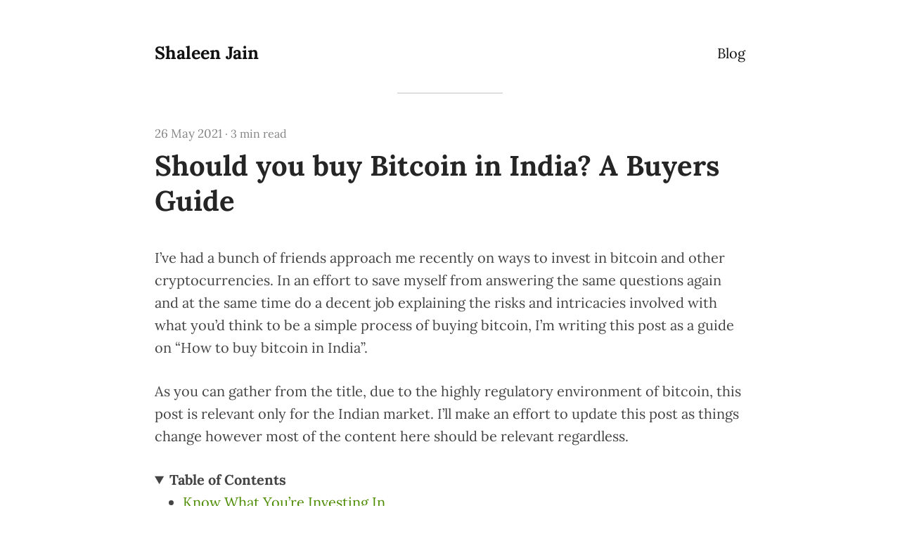

--- FILE ---
content_type: text/html; charset=utf-8
request_url: https://shaleenjain.com/blog/bitcoin-buying-guide/
body_size: 7296
content:
<!doctype html><html lang=en><head><meta charset=utf-8><meta content="IE=edge,chrome=1" http-equiv=X-UA-Compatible><meta content="width=device-width,initial-scale=1" name=viewport><meta content="interest-cohort=()" http-equiv=Permissions-Policy><title>
  Should you buy Bitcoin in India? A Buyers Guide
</title><meta content="I’ve had a bunch of friends approach me recently on ways to invest in bitcoin and
other cryptocurrencies.
In an effort to save myself from answering the same questions again and at the same
time do a decent job explaining the risks and intricacies involved with what
you’d think to be a simple process of buying bitcoin, I’m writing this post as a guide on “How to buy bitcoin in India”.
As you can gather from the title, due to the highly regulatory environment of bitcoin, this
post is relevant only for the Indian market. I’ll make an effort to update this post as
things change however most of the content here should be relevant regardless." name=description><meta content="blockchain, bitcoin, ban, cryptocurrencies, cryptocurrency, ethereum, india, exchange, wazirx, review, buy bitcoin, buy, hardware wallet, buy bitcoin in india, wallet, ledger, ledger nano s, ledger nano, p2p, usdt, wazirx p2p, guide, bank, indian bank, dogecoin, bitcoin tax" name=keywords><meta content="Shaleen Jain" name=author><link href=https://twitter.com/shalzzj rel=author><link href=https://shaleenjain.com/blog/bitcoin-buying-guide/ rel=canonical><link href=https://shaleenjain.com/atom.xml rel=alternate title=RSS type=application/atom+xml><meta content=@shalzzj name=twitter:site><meta content=@shalzzj name=twitter:creator><meta content=article property=og:type><meta content=https://shaleenjain.com/blog/bitcoin-buying-guide/ property=og:url><meta content="I’ve had a bunch of friends approach me recently on ways to invest in bitcoin and
other cryptocurrencies.
In an effort to save myself from answering the same questions again and at the same
time do a decent job explaining the risks and intricacies involved with what
you’d think to be a simple process of buying bitcoin, I’m writing this post as a guide on “How to buy bitcoin in India”.
As you can gather from the title, due to the highly regulatory environment of bitcoin, this
post is relevant only for the Indian market. I’ll make an effort to update this post as
things change however most of the content here should be relevant regardless." property=og:description><meta content="Should you buy Bitcoin in India? A Buyers Guide" name=twitter:title><meta content="Should you buy Bitcoin in India? A Buyers Guide" property=og:title><link href=/icons/apple-touch-icon.png rel=apple-touch-icon sizes=180x180><link href=/icons/favicon-32x32.png rel=icon sizes=32x32 type=image/png><link href=/icons/favicon-16x16.png rel=icon sizes=16x16 type=image/png><link href=/icons/manifest.json rel=manifest><link href=/icons/safari-pinned-tab.svg rel=mask-icon><link rel="shortcut icon" href=/icons/favicon.ico><meta content=/icons/browserconfig.xml name=msapplication-config><meta content=#ffffff name=theme-color><style>/*! normalize.css v8.0.1 | MIT License | github.com/necolas/normalize.css */
html{-webkit-text-size-adjust:100%;line-height:1.15}body{margin:0}main{display:block}h1{margin:.67em 0;font-size:2em}hr{box-sizing:content-box;height:0;overflow:visible}pre{font-family:monospace;font-size:1em}a{background-color:#0000}abbr[title]{border-bottom:none;text-decoration:underline dotted}b,strong{font-weight:bolder}code,kbd,samp{font-family:monospace;font-size:1em}small{font-size:80%}sub,sup{vertical-align:baseline;font-size:75%;line-height:0;position:relative}sub{bottom:-.25em}sup{top:-.5em}img{border-style:none}button,input,optgroup,select,textarea{margin:0;font-family:inherit;font-size:100%;line-height:1.15}button,input{overflow:visible}button,select{text-transform:none}button,[type=button],[type=reset],[type=submit]{-webkit-appearance:button}button::-moz-focus-inner,[type=button]::-moz-focus-inner,[type=reset]::-moz-focus-inner,[type=submit]::-moz-focus-inner{border-style:none;padding:0}button:-moz-focusring,[type=button]:-moz-focusring,[type=reset]:-moz-focusring,[type=submit]:-moz-focusring{outline:1px dotted buttontext}fieldset{padding:.35em .75em .625em}legend{box-sizing:border-box;color:inherit;white-space:normal;max-width:100%;padding:0;display:table}progress{vertical-align:baseline}textarea{overflow:auto}[type=checkbox],[type=radio]{box-sizing:border-box;padding:0}[type=number]::-webkit-inner-spin-button,[type=number]::-webkit-outer-spin-button{height:auto}[type=search]{-webkit-appearance:textfield;outline-offset:-2px}[type=search]::-webkit-search-decoration{-webkit-appearance:none}::-webkit-file-upload-button{-webkit-appearance:button;font:inherit}details{display:block}summary{display:list-item}template,[hidden]{display:none}html{-webkit-box-sizing:border-box;-moz-box-sizing:border-box;box-sizing:border-box}*,:before,:after{box-sizing:inherit}.image-row{flex-flow:wrap;align-items:center;padding:0 4px;display:flex}.image-column{border-radius:8px;flex:50%;width:100%;max-width:50%;height:auto;padding:0 4px}@media screen and (width<=42em){.image-column{flex:100%;max-width:100%}}.text-center{text-align:center}.text-right{text-align:right}.fa-social-icons{margin-top:-1rem;font-size:2rem}.fa-social-icons a{border:0;margin-right:.1rem}.fa-social-icons a:last-child{margin-right:0}.masthead,.content,.footer{max-width:42em;margin-left:auto;margin-right:auto}.masthead:after,.post:after,.related:after,.recent:after,.page:after,.comments:after,.index:after{content:"";background-color:#c4c4c4;width:150px;height:1px;margin:2rem auto;display:block}.related .related-title,.related .recent-title,.recent .related-title,.recent .recent-title{margin-top:0}.masthead{text-align:right;margin-bottom:2rem;padding-top:1rem}.masthead a{color:#111}.masthead .masthead-title{float:left;margin:0;padding:0}.masthead .masthead-title a{border:0;text-decoration:none}.masthead .masthead-nav{margin-bottom:0;padding-left:0;display:inline-block}.masthead .masthead-nav a{border:0;text-decoration:none}.masthead .masthead-nav a+a{margin-left:.6rem}.footer{text-align:center;margin-bottom:1rem}.footer a[rel=license]:first-child{border:0;margin:0;padding:0;text-decoration:none;display:inline-block}.footer .icon-square{color:#0000}.footer .icon-square:hover{color:#252525}.footer .fa-stack-1x{color:#000}.footer p>span{font-size:110%}.footer p>span a{border:0;padding:2px}.footer p>span i:hover{color:#fff}.footer p p:last-child{margin-bottom:0}.posts{padding-bottom:1rem}.posts .posts-item{margin-bottom:1rem}@media (width>=42em){.posts .posts-item{margin-bottom:.2rem}}.posts a{border:0}.posts time{color:#848484;display:block}@media (width>=42em){.posts time{float:right;margin-top:2px}}.next,.previous{font-size:20px;font-weight:600;transition:transform .3s ease-out}.next{float:right}.next:hover{transform:translate(4px)}.previous{float:left}.previous:hover{transform:translate(-4px)}html,body{margin:0}html{font-family:Lora,"sans-serif";font-size:20px;line-height:1.6}@media (width>=42em){html{font-size:22px}}body{color:#444;-webkit-text-size-adjust:100%;-ms-text-size-adjust:100%;background-color:#fff;padding:2rem 1.5rem}a{color:#4d8b00;border-bottom:1px solid #4d8b00;text-decoration:none}a:hover,a:focus{color:#fff;background-color:#4d8b00}a strong{color:inherit}img{border-radius:5px;max-width:100%;margin:0 0 1rem;display:block}table{border-collapse:collapse;border:1px solid #c4c4c4;width:100%;margin-bottom:1rem;font-size:85%}.js-file-line-container td{border:none}td,th{border:1px solid #c4c4c4;padding:.25rem .5rem}th{text-align:left}tbody tr:nth-child(2n) td,tbody tr:nth-child(2n) th{background-color:#fff}tbody tr:nth-child(odd) td,tbody tr:nth-child(odd) th{background-color:#fafafa}</style><style>@font-face{font-family:Lora;font-style:italic;font-weight:400;font-display:swap;src:url(/fonts/0QI8MX1D_JOuMw_hLdO6T2wV9KnW-MoFoq92nA.woff2)format("woff2");unicode-range:U+??,U+131,U+152-153,U+2BB-2BC,U+2C6,U+2DA,U+2DC,U+2000-206F,U+2074,U+20AC,U+2122,U+2191,U+2193,U+2212,U+2215,U+FEFF,U+FFFD}@font-face{font-family:Lora;font-style:normal;font-weight:400;font-display:swap;src:url(/fonts/0QI6MX1D_JOuGQbT0gvTJPa787weuxJBkq0.woff2)format("woff2");unicode-range:U+??,U+131,U+152-153,U+2BB-2BC,U+2C6,U+2DA,U+2DC,U+2000-206F,U+2074,U+20AC,U+2122,U+2191,U+2193,U+2212,U+2215,U+FEFF,U+FFFD}@font-face{font-family:Lora;font-style:normal;font-weight:700;font-display:swap;src:url(/fonts/0QI6MX1D_JOuGQbT0gvTJPa787z5vBJBkq0.woff2)format("woff2");unicode-range:U+??,U+131,U+152-153,U+2BB-2BC,U+2C6,U+2DA,U+2DC,U+2000-206F,U+2074,U+20AC,U+2122,U+2191,U+2193,U+2212,U+2215,U+FEFF,U+FFFD}</style><body><link href=/style.css rel=stylesheet><style>#mc_embed_signup{background:#fff; clear:left; font:14px Helvetica,Arial,sans-serif; }
	/* MailChimp Form Embed Code - Classic - 12/17/2015 v10.7 */
	#mc_embed_signup form {display:block; position:relative; text-align:left;}
	#mc_embed_signup h2 {font-weight:bold; padding:0; margin:15px 0; font-size:1.4em;}
	#mc_embed_signup input {border: 1px solid #ABB0B2; -webkit-border-radius: 3px; -moz-border-radius: 3px; border-radius: 3px;}
	#mc_embed_signup input[type=checkbox]{-webkit-appearance:checkbox;}
	#mc_embed_signup input[type=radio]{-webkit-appearance:radio;}
	#mc_embed_signup input:focus {border-color:#333;}
	#mc_embed_signup .button {clear:both; background-color: #aaa; border: 0 none; border-radius:4px; transition: all 0.23s ease-in-out 0s; color: #FFFFFF; cursor: pointer; display: inline-block; font-size:15px; font-weight: normal; height: 32px; line-height: 32px; margin: 0 5px 10px 0; padding: 0 22px; text-align: center; text-decoration: none; vertical-align: top; white-space: nowrap; width: auto;}
	#mc_embed_signup .button:hover {background-color:#777;}
	#mc_embed_signup .small-meta {font-size: 11px;}
	#mc_embed_signup .nowrap {white-space:nowrap;}

	#mc_embed_signup .mc-field-group {clear:left; position:relative; width:96%; padding: 0.5%; min-height:50px;}
	#mc_embed_signup .size1of2 {clear:none; float:left; display:inline-block; width:46%; margin-right:4%;}
	* html #mc_embed_signup .size1of2 {margin-right:2%; /* Fix for IE6 double margins. */}
	#mc_embed_signup .mc-field-group label {display:block; margin-bottom:3px;}
	#mc_embed_signup .mc-field-group input {display:inline; width:100%; padding:8px 0; text-indent:2%;}
	#mc_embed_signup .mc-field-group select {display:inline-block; width:99%; padding:5px 0; margin-bottom:2px;}

	#mc_embed_signup .datefield, #mc_embed_signup .phonefield-us{padding:5px 0;}
	#mc_embed_signup .datefield input, #mc_embed_signup .phonefield-us input{display:inline; width:60px; margin:0 2px; letter-spacing:1px; text-align:center; padding:5px 0 2px 0;}
	#mc_embed_signup .phonefield-us .phonearea input, #mc_embed_signup .phonefield-us .phonedetail1 input{width:40px;}
	#mc_embed_signup .datefield .monthfield input, #mc_embed_signup .datefield .dayfield input{width:30px;}
	#mc_embed_signup .datefield label, #mc_embed_signup .phonefield-us label{display:none;}

	#mc_embed_signup .asterisk {color:#e85c41; font-size:150%; font-weight:normal; position:relative; top:5px;}     
	#mc_embed_signup .mce-submit {padding: 0.5%;}
	#mc_embed_signup_scroll {display: flex; justify-items; space-around;}

	#mc_embed_signup .mc-field-group.input-group ul {margin:0; padding:5px 0; list-style:none;}
	#mc_embed_signup .mc-field-group.input-group ul li {display:block; padding:3px 0; margin:0;}
	#mc_embed_signup .mc-field-group.input-group label {display:inline;}
	#mc_embed_signup .mc-field-group.input-group input {display:inline; width:auto; border:none;}

	#mc_embed_signup div#mce-responses {clear: both;}
	#mc_embed_signup div.response {margin:1em 0; padding:1em .5em .5em 0; font-weight:bold; float:left; top:-1.5em; z-index:1; width:80%;}
	#mc_embed_signup #mce-error-response {display:none;}
	#mc_embed_signup #mce-success-response {color:#529214; display:none;}
	#mc_embed_signup label.error {display:block; float:none; width:auto; margin-left:1.05em; text-align:left; padding:.5em 0;}

	#mc-embedded-subscribe {clear:both; width:auto; display:block; margin:1em 0 1em 5%;}
	#mc_embed_signup #num-subscribers {font-size:1.1em;}
	#mc_embed_signup #num-subscribers span {padding:.5em; border:1px solid #ccc; margin-right:.5em; font-weight:bold;}

	#mc_embed_signup #mc-embedded-subscribe-form div.mce_inline_error {display:inline-block; margin:2px 0 1em 0; padding:5px 10px; background-color:rgba(255,255,255,0.85); -webkit-border-radius: 3px; -moz-border-radius: 3px; border-radius: 3px; font-size:14px; font-weight:normal; z-index:1; color:#e85c41;}
	#mc_embed_signup #mc-embedded-subscribe-form input.mce_inline_error {border:2px solid #e85c41;}
	/* Add your own Mailchimp form style overrides in your site stylesheet or in this style block.
	   We recommend moving this block and the preceding CSS link to the HEAD of your HTML file. */</style><header class=masthead><h3 class=masthead-title><a href=/>Shaleen Jain</a></h3><nav class=masthead-nav><a class=nav-item href=/blog>Blog</a></nav></header><main class=content><article class=post><header class=post-header><time class=post-date datetime=2021-05-26> 26 May 2021 </time><small> · <span title="Estimated read time" class=reading-time> 3 min read </span> </small><h1 class=post-title>Should you buy Bitcoin in India? A Buyers Guide</h1></header><p>I’ve had a bunch of friends approach me recently on ways to invest in bitcoin and other cryptocurrencies. In an effort to save myself from answering the same questions again and at the same time do a decent job explaining the risks and intricacies involved with what you’d think to be a simple process of buying bitcoin, I’m writing this post as a guide on “How to buy bitcoin in India”.<p>As you can gather from the title, due to the highly regulatory environment of bitcoin, this post is relevant only for the Indian market. I’ll make an effort to update this post as things change however most of the content here should be relevant regardless.</p><span id=continue-reading></span><details id=toc-inline open><summary><b>Table of Contents</b></summary> <ul><li><a href=#know-what-you-re-investing-in>Know What You’re Investing In</a><li><a href=#the-right-time>The Right Time</a><li><a href=#exchange>Exchange</a><li><a href=#inr-deposits>INR Deposits</a><li><a href=#wallet>Wallet</a><li><a href=#dogecoin>Dogecoin?</a><li><a href=#faq>FAQ</a> <ul><li><a href=#is-bitcoin-illegal-in-india>Is bitcoin illegal in India?</a><li><a href=#which-bank-do-you-have-an-account-with>Which bank do you have an account with?</a><li><a href=#do-i-have-to-pay-taxes-on-bitcoin>Do I have to pay taxes on bitcoin?</a></ul></ul></details><h2 id=know-what-you-re-investing-in><a aria-label="Anchor link for: know-what-you-re-investing-in" class=zola-anchor href=#know-what-you-re-investing-in>🔗</a> Know What You’re Investing In</h2><p>As with anything you’re investing in you should make an effort of understanding what is it you’re investing in and how it works. For bitcoin, giving the original <a rel="noopener nofollow noreferrer" href=https://bitcoin.org/en/bitcoin-paper target=_blank>whitepaper</a> a read should give you a brief understanding of the ideas behind it even if you don’t understand the technical workings of it.<h2 id=the-right-time><a aria-label="Anchor link for: the-right-time" class=zola-anchor href=#the-right-time>🔗</a> The Right Time</h2><p>Is this the right time to buy Bitcoin and/or Ethereum? If you’re long term bullish about Bitcoin and Ethereum like me, it’s always a good time to buy using the <a rel="noopener nofollow noreferrer" href=https://www.investopedia.com/terms/d/dollarcostaveraging.asp target=_blank>Dollar Cost Averaging </a> investing method.<p>As general rule only invest what you are willing to lose. This is still a highly speculative market and there are risks involved.<h2 id=exchange><a aria-label="Anchor link for: exchange" class=zola-anchor href=#exchange>🔗</a> Exchange</h2><p>Once you’re all set to actually buy bitcoin you need to setup an account at a cryptocurrency exchange. There are various exchanges operating in India and few come and go regularly. My recommended exchange is <a rel="noopener nofollow noreferrer" href=https://wazirx.com/invite/d2vccv2n target=_blank>WazirX</a>. They have a good mobile app and offer good prices overall across all Indian exchanges.<h2 id=inr-deposits><a aria-label="Anchor link for: inr-deposits" class=zola-anchor href=#inr-deposits>🔗</a> INR Deposits</h2><p>If it so happens the time you’re trying to buy bitcoin, Indian banks are blocking deposits to the exchanges, preventing card purchases of bitcoin or in general being the legacy obscure institutes in denial of being disrupted and replaced that they are, then congrats you know what the revolution feels like.<p>Fortunately <a rel="noopener nofollow noreferrer" href=https://wazirx.com/invite/d2vccv2n target=_blank>WazirX</a> rose to fame for a feature that works around just this problem. You can still buy bitcoin by using their P2P buy feature to first buy USDT (a U.S. dollar stable coin) and then use USDT to buy bitcoin.<p>You can learn more about WazirX P2P <a rel="noopener nofollow noreferrer" href=https://support.wazirx.com/hc/en-us/articles/360007205514-WazirX-P2P-How-it-Works- target=_blank>here</a>.<h2 id=wallet><a aria-label="Anchor link for: wallet" class=zola-anchor href=#wallet>🔗</a> Wallet</h2><p>Once you have enough bitcoin(s), you might be looking into ways of securely storing your bitcoin(s) outside of the exchange for long term safekeeping of your investment and gaining custody of your coin(s).<p>A bitcoin wallet or any cryptocurrency wallet is an app that stores the private key that can be used to spent your bitcoin(s). If someone else has access to this private key then they can transfer the bitcoin(s) without your approval/knowledge. Much like the password/pin to your bank account, however with bitcoin there is no one to call and <del>report theft</del> revert the transaction.<p>So it’s important you understand how to secure your bitcoin wallet’s private key and it’s backup (mnemonic seed) and use a good wallet from the start.<p>Hardware wallets are separate air-gapped devices that store the private key on a secure element from which the private key can never be extracted once correctly setup. They are good for making sure viruses and malware can’t access you’re private key even if you’re not a cyber security expect and can’t manage to keep your personal PC free from viruses.<p>A great starting hardware wallet is the <a href="https://www.etherbit.in/products/ledger-nano-s?r=a674d05d" rel="noopener nofollow noreferrer" target=_blank>Ledger Nano S</a>. It works great and has good supporting applications for both the desktop and mobile.<p>Go <a rel="noopener nofollow noreferrer" href=https://support.ledger.com/hc/en-us/articles/360000380313-Manage-your-private-keys-own-your-crypto target=_blank>through</a> <a rel="noopener nofollow noreferrer" href=https://support.ledger.com/hc/en-us/articles/360002481534 target=_blank>these</a> <a rel="noopener nofollow noreferrer" href=https://support.ledger.com/hc/en-us/articles/360005514233 target=_blank>articles</a> to understand how to properly use a hardware wallet.<p>If you find hardware wallets are too complicated and have invested only in Ethereum and Ethereum based assets, then <a rel="noopener nofollow noreferrer" href=https://argent.link/mpikXeI2P3 target=_blank>Argent</a> is a good alternative.<h2 id=dogecoin><a aria-label="Anchor link for: dogecoin" class=zola-anchor href=#dogecoin>🔗</a> Dogecoin?</h2><p>Dogecoin is a meme coin. Unless you know what your doing and/or are a professional trader, stick to Bitcoin/Ethereum.<h2 id=faq><a aria-label="Anchor link for: faq" class=zola-anchor href=#faq>🔗</a> FAQ</h2><h3 id=is-bitcoin-illegal-in-india><a aria-label="Anchor link for: is-bitcoin-illegal-in-india" class=zola-anchor href=#is-bitcoin-illegal-in-india>🔗</a> Is bitcoin illegal in India?</h3><p>No.<h3 id=which-bank-do-you-have-an-account-with><a aria-label="Anchor link for: which-bank-do-you-have-an-account-with" class=zola-anchor href=#which-bank-do-you-have-an-account-with>🔗</a> Which bank do you have an account with?</h3><p>I’ve had a better experience with public sector banks as compared to private banks when using an account for buying bitcoin.<h3 id=do-i-have-to-pay-taxes-on-bitcoin><a aria-label="Anchor link for: do-i-have-to-pay-taxes-on-bitcoin" class=zola-anchor href=#do-i-have-to-pay-taxes-on-bitcoin>🔗</a> Do I have to pay taxes on bitcoin?</h3><p>No. Not yet. Only when you sell and book a profit you have to pay capital gains on the profit. Disclaimer: I’m not a tax lawyer you should still contact your tax lawyer about this.</article><div>Liked this article? Share this with others</div><p>Got any questions or comments? Drop me a message on <a href=https://twitter.com/shalzzj rel=nofollow>Twitter @shalzzj</a><div>Sign up for my newsletter to be the first to know about a new post <div id=mc_embed_signup><form action="https://shaleenjain.us1.list-manage.com/subscribe/post?u=1eaa5ecf0b59e6a364a3c9c1a&id=dbd95a64e5" class=validate id=mc-embedded-subscribe-form method=post name=mc-embedded-subscribe-form novalidate target=_blank><div id=mc_embed_signup_scroll><div class=mc-field-group><input class="required email plausible-event-name=EmailInput" placeholder="Email Address" id=mce-EMAIL name=EMAIL type=email></div><div aria-hidden=true style=position:absolute;left:-5000px><input name=b_1eaa5ecf0b59e6a364a3c9c1a_dbd95a64e5 tabindex=-1></div><div class=mce-submit><input class="button plausible-event-name=Subscribe" id=mc-embedded-subscribe name=subscribe type=submit value=Subscribe></div></div><div id=mce-responses><div class=response id=mce-error-response></div><div class=response id=mce-success-response></div></div></form></div><script defer src=//s3.amazonaws.com/downloads.mailchimp.com/js/mc-validate.js></script><script>(function($) {window.fnames = new Array(); window.ftypes = new Array();fnames[0]='EMAIL';ftypes[0]='email';fnames[1]='FNAME';ftypes[1]='text';fnames[2]='LNAME';ftypes[2]='text';fnames[3]='ADDRESS';ftypes[3]='address';fnames[4]='PHONE';ftypes[4]='phone';fnames[5]='BIRTHDAY';ftypes[5]='birthday';}(jQuery));var $mcj = jQuery.noConflict(true);</script></div></main><footer class=footer><p><small> This work is licensed under the <a href=http://creativecommons.org/licenses/by-sa/4.0/ rel=license> CC BY-SA 4.0</a> license. <br> <a href=/atom.xml>RSS Feed</a> — <a href=/donate>Donate</a> </small></footer><script async src=https://plausible.8bitlabs.dev/js/pa-MDCY-wYsAIc-90RWH7tfO.js></script><script>window.plausible=window.plausible||function(){(plausible.q=plausible.q||[]).push(arguments)},plausible.init=plausible.init||function(i){plausible.o=i||{}};
  plausible.init()</script>

--- FILE ---
content_type: text/css; charset=utf-8
request_url: https://shaleenjain.com/style.css
body_size: 538
content:
h1,h2,h3,h4,h5,h6{margin-bottom:1.2rem;font-weight:bold;line-height:1.25;color:#252525;text-rendering:optimizeLegibility}h1{margin-top:2.5rem;font-size:2rem}h2{margin-top:2.2rem;font-size:1.5rem}h3{margin-top:1.6rem;font-size:1.25rem}h4,h5,h6{margin-top:1.2rem;font-size:1rem}p{margin-top:0;margin-bottom:1.5rem}li>p{margin-bottom:.5rem}strong{color:#323232}ul,ol,dl{margin-top:0;margin-bottom:1rem}dt{font-weight:bold}dd{margin-bottom:.5rem}small{color:#848484}hr{position:relative;margin:1.5rem 0;border:0;border-top:1px solid #c4c4c4;border-bottom:1px solid #fff}abbr{font-weight:bold;color:#252525;text-decoration-color:#c4c4c4}abbr[title]{cursor:help;border-bottom:2px dotted #c4c4c4}blockquote{padding:.5rem 1rem;margin:.8rem 0;color:#848484;border-left:.25rem solid #c4c4c4}blockquote p:last-child{margin-bottom:0}blockquote a{color:#848484}@media (min-width: 42em){blockquote{padding-right:5rem;padding-left:1.25rem}}sup[id^="fnref:"]{border-bottom:1px solid #000}a[href^="#fn:"],a[href^="#fnref:"]{display:inline-block;margin-left:.1rem;font-weight:bold;border-bottom:0}.footnote-definition{margin-top:2rem;font-size:85%}.lead{font-size:1.25rem;font-weight:300}.post .post-header{margin-bottom:2rem}.post .post-header .post-title{margin-top:.3rem;margin-bottom:.4rem}.page .page-header{margin-bottom:2rem}.page .page-header .page-title{margin-bottom:.3rem}.page .pagination{clear:both}.post-date{font-size:85%;color:#848484}.index{margin:2rem}div#tippin-button{display:inline-block;margin-left:15px}code,pre{font-family:Menlo,Monaco,"Courier New",monospace}p code{padding:.25em .5em;font-size:.75em;color:#bf616a;background-color:#f7f7f7;border-radius:3px;border:1px solid #e3e3e3}pre{margin-top:0;margin-bottom:1rem;padding:5px;font-size:85%;overflow-x:scroll}.message{margin-bottom:1rem;padding:1rem;color:#717171;background-color:#f9f9f9}.zola-anchor{color:#4d8b00 !important;text-decoration:none !important;border-bottom:none;font-style:normal;font-variant:normal;font-weight:normal;font-stretch:normal;font-size:.7em;line-height:inherit;font-size-adjust:none;font-kerning:auto;font-optical-sizing:auto;font-language-override:normal;font-feature-settings:normal;font-variation-settings:normal;position:absolute;margin-left:-1.2em;padding-right:.5em;padding-top:.3em;opacity:0;background-color:rgba(0,0,0,0)}.zola-anchor:hover,.zola-anchor:focus{background-color:inherit;color:inherit}@media (max-width: 42em){.zola-anchor{display:none}}h2:hover>.zola-anchor,h3:hover>.zola-anchor,h4:hover>.zola-anchor,h5:hover>.zola-anchor,h6:hover>.zola-anchor{opacity:.75;-webkit-transition:color .16s linear;transition:color .16s linear}h2:hover>.zola-anchor:hover,h2:hover>.zola-anchor:focus,h3:hover>.zola-anchor:hover,h3:hover>.zola-anchor:focus,h4:hover>.zola-anchor:hover,h4:hover>.zola-anchor:focus,h5:hover>.zola-anchor:hover,h5:hover>.zola-anchor:focus,h6:hover>.zola-anchor:hover,h6:hover>.zola-anchor:focus{text-decoration:none !important;opacity:1}